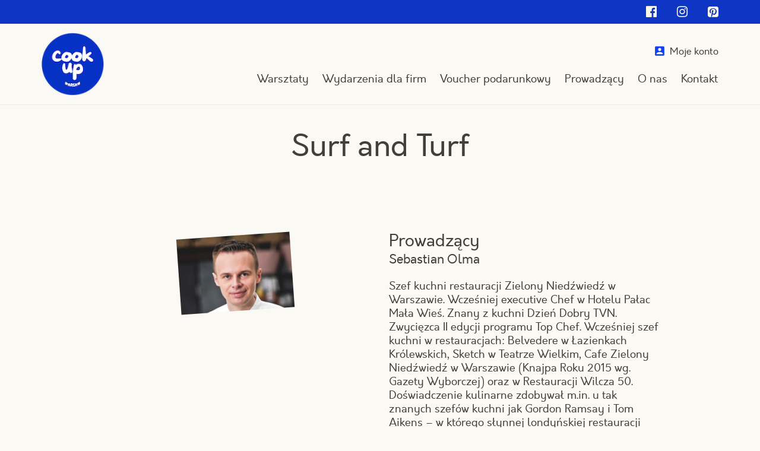

--- FILE ---
content_type: text/html; charset=UTF-8
request_url: https://www.cookup.pl/k/warsztaty/surf-and-turf/?pa_prowadzacy=sebastian-olma
body_size: 11054
content:
<!DOCTYPE html>
<html lang="pl-PL" itemscope itemtype="http://schema.org/WebPage">
<head>
<meta charset="UTF-8">
<!--
 name="author" content="GeekRoom.pl | www.geekroom.pl - Aleksander Mirecki, Piotr Rumianowski"

                                                .,,
              @@@@@@@@@@#                       *@&
            &@@                                 *@&
           %@%              .@@@@@&    (@@@@@,  *@&    &@,
           @@              @@     #@ .@&     @@ *@&  &@(
           @@       @@@@@ /@&&&&&&&@(@@&&&&&&&@ *@&&@%
           ,@@         @@ *@/        @@         *@& &@&
            .@@(       @@  @@.        @@        *@&   @@             ..
  @@@@@@@@@(   &@@@@@@@#    .@@@@@@*   /@@@@@&  *@&    *@&           @@
  @@*     #@%                                                        @@
  @@*     /@%  ,@@@@@&@@@@@&@@@@@/   @%.@@@@  @@@@@      %@ /@@@@&   @@
  @@*   *@@#  @@     %@* ,@&     @@  @@    &@@    @@     %@&     @@  @@
  @@#(#@@    @@,  @   @@ @@   %  .@@ @@    *@&    %@.    %@/     %@, @@
  @@*   &@&  @@,  @   @@ @@   @  .@@ @@    *@&    %@.    %@/     %@, @@
  @@*     @@  @@     &@, .@&     @@  @@    *@&    %@. ,. %@#    .@@  @@
  @@*      @@# *@@@@@&     &@@@@@(   @@    *@&    %@.*@@ %@/@@@@@*   @@
                                                         %@/
                     *&@@@%*                             %@/
                                                         %@/
-->
<meta name="viewport" content="width=device-width, initial-scale=1">
<title>Surf and Turf - warsztaty kulinarne w Warszawie - CookUp</title>
<link rel="profile" href="http://gmpg.org/xfn/11">

<script>
	// Google Consent Mode
	window.dataLayer = window.dataLayer || [];
	function gtag(){dataLayer.push(arguments);}

	gtag( 'consent', 'default', {
		ad_storage: 'denied',
		ad_user_data: 'denied',
		ad_personalization: 'denied',
		analytics_storage: 'denied',
		functionality_storage: 'denied',
		personalization_storage: 'denied',
		security_storage: 'denied',
		wait_for_update: 500
	});

	gtag( 'set', 'ads_data_redaction', true );

	[ 'scmp:cookiesaccepted', 'scmp:cookieschanged' ].forEach( function( e ) {
		window.addEventListener( e, () => {
			const analytics = CookieConsent.acceptedCategory( 'analytics' );
			const marketing = CookieConsent.acceptedCategory( 'marketing' );

			gtag( 'consent', 'update', {
				ad_storage: marketing ? 'granted' : 'denied',
				ad_user_data: marketing ? 'granted' : 'denied',
				ad_personalization: marketing ? 'granted' : 'denied',
				analytics_storage: analytics ? 'granted' : 'denied',
				functionality_storage: 'granted',
				personalization_storage: marketing ? 'granted' : 'denied',
				security_storage: 'granted'
			});
		});
	});
</script>

<meta name='robots' content='index, follow, max-image-preview:large, max-snippet:-1, max-video-preview:-1' />

<!-- Google Tag Manager for WordPress by gtm4wp.com -->
<script data-cfasync="false" data-pagespeed-no-defer>
	var gtm4wp_datalayer_name = "dataLayer";
	var dataLayer = dataLayer || [];
</script>
<!-- End Google Tag Manager for WordPress by gtm4wp.com -->
	<!-- This site is optimized with the Yoast SEO plugin v26.6 - https://yoast.com/wordpress/plugins/seo/ -->
	<meta name="description" content="Surf and turf - warsztaty w Warszawie - to okazja, by poprawić swoje zdolności kulinarne. Sprawdź ceny i dostępne terminy." />
	<link rel="canonical" href="https://www.cookup.pl/k/warsztaty/surf-and-turf/" />
	<meta property="og:locale" content="pl_PL" />
	<meta property="og:type" content="article" />
	<meta property="og:title" content="Surf and Turf - warsztaty kulinarne w Warszawie - CookUp" />
	<meta property="og:description" content="Surf and turf - warsztaty w Warszawie - to okazja, by poprawić swoje zdolności kulinarne. Sprawdź ceny i dostępne terminy." />
	<meta property="og:url" content="https://www.cookup.pl/k/warsztaty/surf-and-turf/" />
	<meta property="og:site_name" content="CookUp" />
	<meta name="twitter:card" content="summary_large_image" />
	<script type="application/ld+json" class="yoast-schema-graph">{"@context":"https://schema.org","@graph":[{"@type":"CollectionPage","@id":"https://www.cookup.pl/k/warsztaty/surf-and-turf/","url":"https://www.cookup.pl/k/warsztaty/surf-and-turf/","name":"Surf and Turf - warsztaty kulinarne w Warszawie - CookUp","isPartOf":{"@id":"https://www.cookup.pl/#website"},"primaryImageOfPage":{"@id":"https://www.cookup.pl/k/warsztaty/surf-and-turf/#primaryimage"},"image":{"@id":"https://www.cookup.pl/k/warsztaty/surf-and-turf/#primaryimage"},"thumbnailUrl":"https://www.cookup.pl/newcookup/wp-content/uploads/2019/04/img_0385.jpg","description":"Surf and turf - warsztaty w Warszawie - to okazja, by poprawić swoje zdolności kulinarne. Sprawdź ceny i dostępne terminy.","breadcrumb":{"@id":"https://www.cookup.pl/k/warsztaty/surf-and-turf/#breadcrumb"},"inLanguage":"pl-PL"},{"@type":"ImageObject","inLanguage":"pl-PL","@id":"https://www.cookup.pl/k/warsztaty/surf-and-turf/#primaryimage","url":"https://www.cookup.pl/newcookup/wp-content/uploads/2019/04/img_0385.jpg","contentUrl":"https://www.cookup.pl/newcookup/wp-content/uploads/2019/04/img_0385.jpg","width":960,"height":640},{"@type":"BreadcrumbList","@id":"https://www.cookup.pl/k/warsztaty/surf-and-turf/#breadcrumb","itemListElement":[{"@type":"ListItem","position":1,"name":"Strona główna","item":"https://www.cookup.pl/"},{"@type":"ListItem","position":2,"name":"Warsztaty","item":"https://www.cookup.pl/k/warsztaty/"},{"@type":"ListItem","position":3,"name":"Surf and Turf"}]},{"@type":"WebSite","@id":"https://www.cookup.pl/#website","url":"https://www.cookup.pl/","name":"CookUp","description":"","publisher":{"@id":"https://www.cookup.pl/#organization"},"potentialAction":[{"@type":"SearchAction","target":{"@type":"EntryPoint","urlTemplate":"https://www.cookup.pl/?s={search_term_string}"},"query-input":{"@type":"PropertyValueSpecification","valueRequired":true,"valueName":"search_term_string"}}],"inLanguage":"pl-PL"},{"@type":"Organization","@id":"https://www.cookup.pl/#organization","name":"CookUp","url":"https://www.cookup.pl/","logo":{"@type":"ImageObject","inLanguage":"pl-PL","@id":"https://www.cookup.pl/#/schema/logo/image/","url":"https://www.cookup.pl/newcookup/wp-content/uploads/2025/07/cookup-logo.png","contentUrl":"https://www.cookup.pl/newcookup/wp-content/uploads/2025/07/cookup-logo.png","width":120,"height":121,"caption":"CookUp"},"image":{"@id":"https://www.cookup.pl/#/schema/logo/image/"}}]}</script>
	<!-- / Yoast SEO plugin. -->


<style id='wp-img-auto-sizes-contain-inline-css' type='text/css'>
img:is([sizes=auto i],[sizes^="auto," i]){contain-intrinsic-size:3000px 1500px}
/*# sourceURL=wp-img-auto-sizes-contain-inline-css */
</style>
<style id='classic-theme-styles-inline-css' type='text/css'>
/*! This file is auto-generated */
.wp-block-button__link{color:#fff;background-color:#32373c;border-radius:9999px;box-shadow:none;text-decoration:none;padding:calc(.667em + 2px) calc(1.333em + 2px);font-size:1.125em}.wp-block-file__button{background:#32373c;color:#fff;text-decoration:none}
/*# sourceURL=/wp-includes/css/classic-themes.min.css */
</style>
<link rel='stylesheet' id='woocommerce-layout-css' href='https://www.cookup.pl/newcookup/wp-content/plugins/woocommerce/assets/css/woocommerce-layout.css?ver=10.4.3' type='text/css' media='all' />
<link rel='stylesheet' id='woocommerce-smallscreen-css' href='https://www.cookup.pl/newcookup/wp-content/plugins/woocommerce/assets/css/woocommerce-smallscreen.css?ver=10.4.3' type='text/css' media='only screen and (max-width: 768px)' />
<link rel='stylesheet' id='woocommerce-general-css' href='https://www.cookup.pl/newcookup/wp-content/plugins/woocommerce/assets/css/woocommerce.css?ver=10.4.3' type='text/css' media='all' />
<style id='woocommerce-inline-inline-css' type='text/css'>
.woocommerce form .form-row .required { visibility: visible; }
/*# sourceURL=woocommerce-inline-inline-css */
</style>
<link rel='stylesheet' id='scmp-cookie-consent-css' href='https://www.cookup.pl/newcookup/wp-content/plugins/splendid-cmp/assets/css/front/cookie-consent.min.css?ver=1.1.8' type='text/css' media='all' />
<link rel='stylesheet' id='geekroom-style-css' href='https://www.cookup.pl/newcookup/wp-content/themes/geekroom/style.css?ver=22' type='text/css' media='all' />
<link rel='stylesheet' id='bootstrap-css' href='https://www.cookup.pl/newcookup/wp-content/themes/geekroom/bootstrap/css/bootstrap.css?ver=22' type='text/css' media='all' />
<link rel='stylesheet' id='projekt-css-css' href='https://www.cookup.pl/newcookup/wp-content/themes/geekroom/cookup-20251028v1.css?ver=1' type='text/css' media='all' />
<link rel='stylesheet' id='font-awesome-css-css' href='https://www.cookup.pl/newcookup/wp-content/themes/geekroom/fonts/font-awesome/css/font-awesome.min.css?ver=22' type='text/css' media='all' />
<link rel='stylesheet' id='font-more-sugar-css-css' href='https://www.cookup.pl/newcookup/wp-content/themes/geekroom/fonts/more-sugar/more-sugar.css?ver=22' type='text/css' media='all' />
<link rel='stylesheet' id='payu-gateway-css' href='https://www.cookup.pl/newcookup/wp-content/plugins/woo-payu-payment-gateway/assets/css/payu-gateway.css?ver=2.9.0' type='text/css' media='all' />
<script type="text/javascript" src="https://www.cookup.pl/newcookup/wp-content/themes/geekroom/js/jquery/jquery.min.js?ver=6.9" id="jquery-js"></script>
<script type="text/javascript" src="https://www.cookup.pl/newcookup/wp-content/plugins/woocommerce/assets/js/jquery-blockui/jquery.blockUI.min.js?ver=2.7.0-wc.10.4.3" id="wc-jquery-blockui-js" defer="defer" data-wp-strategy="defer"></script>
<script type="text/javascript" src="https://www.cookup.pl/newcookup/wp-content/plugins/woocommerce/assets/js/js-cookie/js.cookie.min.js?ver=2.1.4-wc.10.4.3" id="wc-js-cookie-js" defer="defer" data-wp-strategy="defer"></script>
<script type="text/javascript" id="woocommerce-js-extra">
/* <![CDATA[ */
var woocommerce_params = {"ajax_url":"/newcookup/wp-admin/admin-ajax.php","wc_ajax_url":"/?wc-ajax=%%endpoint%%","i18n_password_show":"Poka\u017c has\u0142o","i18n_password_hide":"Ukryj has\u0142o"};
//# sourceURL=woocommerce-js-extra
/* ]]> */
</script>
<script type="text/javascript" src="https://www.cookup.pl/newcookup/wp-content/plugins/woocommerce/assets/js/frontend/woocommerce.min.js?ver=10.4.3" id="woocommerce-js" defer="defer" data-wp-strategy="defer"></script>
<script type="text/javascript" id="scmp-cookie-consent-js-extra" data-dont-merge="data-dont-merge">
/* <![CDATA[ */
var scmpCookieConsentSettings = {"rest_url":"https://www.cookup.pl/wp-json/","privacy_policy_url":"https://www.cookup.pl/polityka-prywatnosci/","i18n":{"accept_all":"Zaakceptuj wszystkie","reject_all":null,"privacy_policy":"Polityka prywatno\u015bci","close":"Zamknij","consent":{"title":"Ta witryna korzysta z plik\u00f3w cookies","desc":"Wykorzystujemy pliki cookie do spersonalizowania tre\u015bci i reklam, aby oferowa\u0107 funkcje spo\u0142eczno\u015bciowe i analizowa\u0107 ruch w naszej witrynie. Informacje o tym, jak korzystasz z naszej witryny, udost\u0119pniamy partnerom spo\u0142eczno\u015bciowym, reklamowym i analitycznym. Partnerzy mog\u0105 po\u0142\u0105czy\u0107 te informacje z innymi danymi otrzymanymi od Ciebie lub uzyskanymi podczas korzystania z ich us\u0142ug.","show_preferences_btn":"Dostosuj"},"preferences":{"title":"Ustawienia prywatno\u015bci","save_preferences_btn":"Zezw\u00f3l na wybrane","cookie_usage_title":"Wykorzystanie plik\u00f3w cookies","cookie_usage_desc":"Pliki cookie (ciasteczka) to ma\u0142e pliki tekstowe, kt\u00f3re mog\u0105 by\u0107 stosowane przez strony internetowe, aby u\u017cytkownicy mogli korzysta\u0107 ze stron w bardziej sprawny spos\u00f3b.\r\n\r\nPrawo stanowi, \u017ce mo\u017cemy przechowywa\u0107 pliki cookie na urz\u0105dzeniu u\u017cytkownika, je\u015bli jest to niezb\u0119dne do funkcjonowania niniejszej strony. Do wszystkich innych rodzaj\u00f3w plik\u00f3w cookie potrzebujemy zezwolenia u\u017cytkownika.\r\n\r\nNiniejsza strona korzysta z r\u00f3\u017cnych rodzaj\u00f3w plik\u00f3w cookie. Niekt\u00f3re pliki cookie umieszczane s\u0105 przez us\u0142ugi stron trzecich, kt\u00f3re pojawiaj\u0105 si\u0119 na naszych stronach.\r\n\r\nW dowolnej chwili mo\u017cesz wycofa\u0107 swoj\u0105 zgod\u0119 w Deklaracji dot. plik\u00f3w cookie na naszej witrynie.\r\n\r\nDowiedz si\u0119 wi\u0119cej na temat tego, kim jeste\u015bmy, jak mo\u017cna si\u0119 z nami skontaktowa\u0107 i w jaki spos\u00f3b przetwarzamy dane osobowe na stronie \u003Ca href=\"https://www.cookup.pl/polityka-prywatnosci/\" rel=\"privacy-policy\"\u003EPolityka prywatno\u015bci\u003C/a\u003E.","necessary":"Niezb\u0119dne","necessary_desc":"Niezb\u0119dne pliki cookie przyczyniaj\u0105 si\u0119 do u\u017cyteczno\u015bci strony poprzez umo\u017cliwianie podstawowych funkcji takich jak nawigacja na stronie i dost\u0119p do bezpiecznych obszar\u00f3w strony internetowej. Strona internetowa nie mo\u017ce funkcjonowa\u0107 poprawnie bez tych ciasteczek.","always_enabled":"Zawsze w\u0142\u0105czone","analytics":"Analityczne","analytics_desc":"Analityczne pliki cookie pomagaj\u0105 w\u0142a\u015bcicielem stron internetowych zrozumie\u0107, w jaki spos\u00f3b r\u00f3\u017cni u\u017cytkownicy zachowuj\u0105 si\u0119 na stronie, gromadz\u0105c i zg\u0142aszaj\u0105c anonimowe informacje.","marketing":"Marketingowe","marketing_desc":"Marketingowe pliki cookie stosowane s\u0105 w celu \u015bledzenia u\u017cytkownik\u00f3w na stronach internetowych. Celem jest wy\u015bwietlanie reklam, kt\u00f3re s\u0105 istotne i interesuj\u0105ce dla poszczeg\u00f3lnych u\u017cytkownik\u00f3w i tym samym bardziej cenne dla wydawc\u00f3w i reklamodawc\u00f3w strony trzeciej."}}};
//# sourceURL=scmp-cookie-consent-js-extra
/* ]]> */
</script>
<script data-dont-merge type="text/javascript" src="https://www.cookup.pl/newcookup/wp-content/plugins/splendid-cmp/assets/js/front/cookie-consent.min.js?ver=1.1.8" id="scmp-cookie-consent-js" defer="defer" data-wp-strategy="defer"></script>
<script type="text/javascript" src="https://www.cookup.pl/newcookup/wp-content/themes/geekroom/js/jquery/jquery-migrate.min.js?ver=6.9" id="jquery-migrate-js"></script>
<link rel="https://api.w.org/" href="https://www.cookup.pl/wp-json/" /><link rel="alternate" title="JSON" type="application/json" href="https://www.cookup.pl/wp-json/wp/v2/product_cat/176" />
<!-- Google Tag Manager for WordPress by gtm4wp.com -->
<!-- GTM Container placement set to automatic -->
<script data-cfasync="false" data-pagespeed-no-defer>
	var dataLayer_content = {"pagePostType":"product","pagePostType2":"tax-product","pageCategory":[]};
	dataLayer.push( dataLayer_content );
</script>
<script data-cfasync="false" data-pagespeed-no-defer>
(function(w,d,s,l,i){w[l]=w[l]||[];w[l].push({'gtm.start':
new Date().getTime(),event:'gtm.js'});var f=d.getElementsByTagName(s)[0],
j=d.createElement(s),dl=l!='dataLayer'?'&l='+l:'';j.async=true;j.src=
'//www.googletagmanager.com/gtm.js?id='+i+dl;f.parentNode.insertBefore(j,f);
})(window,document,'script','dataLayer','GTM-MWSTBSK');
</script>
<!-- End Google Tag Manager for WordPress by gtm4wp.com --><script type="text/javascript">var ajaxurl = "/newcookup/wp-admin/admin-ajax.php";</script>
	<noscript><style>.woocommerce-product-gallery{ opacity: 1 !important; }</style></noscript>
		<script>
		jQuery(document).ready(function($){

			// Enqueue Facebook Pixel fbevents.js library on marketing cookies accepted
			window.addEventListener( 'scmp:cookiesaccepted', ( e ) => {
				if ( ! CookieConsent.acceptedCategory( 'marketing' ) ) return;

				// Facebook Pixel Code
				!function(f,b,e,v,n,t,s)
				{if(f.fbq)return;n=f.fbq=function(){n.callMethod?
				n.callMethod.apply(n,arguments):n.queue.push(arguments)};
				if(!f._fbq)f._fbq=n;n.push=n;n.loaded=!0;n.version='2.0';
				n.queue=[];t=b.createElement(e);t.async=!0;
				t.src=v;s=b.getElementsByTagName(e)[0];
				s.parentNode.insertBefore(t,s)}(window, document,'script',
				'https://connect.facebook.net/en_US/fbevents.js');

				fbq('init', '725552470347756');
				fbq('track', 'PageView');
				// End Facebook Pixel Code
			});

		});
	</script>
<link rel="icon" href="https://www.cookup.pl/newcookup/wp-content/uploads/2025/07/7-100x100.png" sizes="32x32" />
<link rel="icon" href="https://www.cookup.pl/newcookup/wp-content/uploads/2025/07/7.png" sizes="192x192" />
<link rel="apple-touch-icon" href="https://www.cookup.pl/newcookup/wp-content/uploads/2025/07/7.png" />
<meta name="msapplication-TileImage" content="https://www.cookup.pl/newcookup/wp-content/uploads/2025/07/7.png" />
	<style>
		@font-face {
			font-family: 'Orkney';
			src: url('https://www.cookup.pl/newcookup/wp-content/themes/geekroom/fonts/orkney/orkney_bold_italic-webfont.eot');
			src: url('https://www.cookup.pl/newcookup/wp-content/themes/geekroom/fonts/orkney/orkney_bold_italic-webfont.eot?#iefix') format('embedded-opentype'),
				 url('https://www.cookup.pl/newcookup/wp-content/themes/geekroom/fonts/orkney/orkney_bold_italic-webfont.woff2') format('woff2'),
				 url('https://www.cookup.pl/newcookup/wp-content/themes/geekroom/fonts/orkney/orkney_bold_italic-webfont.woff') format('woff'),
				 url('https://www.cookup.pl/newcookup/wp-content/themes/geekroom/fonts/orkney/orkney_bold_italic-webfont.svg#orkneybolditalic') format('svg');
			font-weight: bold;
			font-style: italic;
			font-display: swap;
		}

		@font-face {
			font-family: 'Orkney';
			src: url('https://www.cookup.pl/newcookup/wp-content/themes/geekroom/fonts/orkney/orkney_bold-webfont.eot');
			src: url('https://www.cookup.pl/newcookup/wp-content/themes/geekroom/fonts/orkney/orkney_bold-webfont.eot?#iefix') format('embedded-opentype'),
				 url('https://www.cookup.pl/newcookup/wp-content/themes/geekroom/fonts/orkney/orkney_bold-webfont.woff2') format('woff2'),
				 url('https://www.cookup.pl/newcookup/wp-content/themes/geekroom/fonts/orkney/orkney_bold-webfont.woff') format('woff'),
				 url('https://www.cookup.pl/newcookup/wp-content/themes/geekroom/fonts/orkney/orkney_bold-webfont.svg#orkneybold') format('svg');
			font-weight: bold;
			font-style: normal;
			font-display: swap;
		}

		@font-face {
			font-family: 'Orkney';
			src: url('https://www.cookup.pl/newcookup/wp-content/themes/geekroom/fonts/orkney/orkney_regular_italic-webfont.eot');
			src: url('https://www.cookup.pl/newcookup/wp-content/themes/geekroom/fonts/orkney/orkney_regular_italic-webfont.eot?#iefix') format('embedded-opentype'),
				 url('https://www.cookup.pl/newcookup/wp-content/themes/geekroom/fonts/orkney/orkney_regular_italic-webfont.woff2') format('woff2'),
				 url('https://www.cookup.pl/newcookup/wp-content/themes/geekroom/fonts/orkney/orkney_regular_italic-webfont.woff') format('woff'),
				 url('https://www.cookup.pl/newcookup/wp-content/themes/geekroom/fonts/orkney/orkney_regular_italic-webfont.svg#orkneyitalic') format('svg');
			font-weight: normal;
			font-style: italic;
			font-display: swap;
		}

		@font-face {
			font-family: 'Orkney';
			src: url('https://www.cookup.pl/newcookup/wp-content/themes/geekroom/fonts/orkney/orkney_regular-webfont.eot');
			src: url('https://www.cookup.pl/newcookup/wp-content/themes/geekroom/fonts/orkney/orkney_regular-webfont.eot?#iefix') format('embedded-opentype'),
				 url('https://www.cookup.pl/newcookup/wp-content/themes/geekroom/fonts/orkney/orkney_regular-webfont.woff2') format('woff2'),
				 url('https://www.cookup.pl/newcookup/wp-content/themes/geekroom/fonts/orkney/orkney_regular-webfont.woff') format('woff'),
				 url('https://www.cookup.pl/newcookup/wp-content/themes/geekroom/fonts/orkney/orkney_regular-webfont.svg#orkneyregular') format('svg');
			font-weight: normal;
			font-style: normal;
			font-display: swap;
		}

		@font-face {
		    font-family: 'more_sugarextras';
		    src: url('https://www.cookup.pl/newcookup/wp-content/themes/geekroom/fonts/moresugar/moresugar-extras-webfont.woff2') format('woff2'),
		         url('https://www.cookup.pl/newcookup/wp-content/themes/geekroom/fonts/moresugar/moresugar-extras-webfont.woff') format('woff');
		    font-weight: bold;
		    font-style: normal;

		}

		@font-face {
		    font-family: 'more_sugarextras';
		    src: url('https://www.cookup.pl/newcookup/wp-content/themes/geekroom/fonts/moresugar/moresugar-extras-webfont.woff2') format('woff2'),
		         url('https://www.cookup.pl/newcookup/wp-content/themes/geekroom/fonts/moresugar/moresugar-extras-webfont.woff') format('woff');
		    font-weight: bold;
		    font-style: normal;

		}


		@font-face {
		    font-family: 'more_sugarregular';
		    src: url('https://www.cookup.pl/newcookup/wp-content/themes/geekroom/fonts/moresugar/moresugar-regular-webfont.woff2') format('woff2'),
		         url('https://www.cookup.pl/newcookup/wp-content/themes/geekroom/fonts/moresugar/moresugar-regular-webfont.woff') format('woff');
		    font-weight: normal;
		    font-style: normal;

		}

		@font-face {
		    font-family: 'more_sugarregular';
		    src: url('https://www.cookup.pl/newcookup/wp-content/themes/geekroom/fonts/moresugar/moresugar-regular-webfont.woff2') format('woff2'),
		         url('https://www.cookup.pl/newcookup/wp-content/themes/geekroom/fonts/moresugar/moresugar-regular-webfont.woff') format('woff');
		    font-weight: normal;
		    font-style: normal;

		}

		@font-face {
		    font-family: 'more_sugarthin';
		    src: url('https://www.cookup.pl/newcookup/wp-content/themes/geekroom/fonts/moresugar/moresugar-thin-webfont.woff2') format('woff2'),
		         url('https://www.cookup.pl/newcookup/wp-content/themes/geekroom/fonts/moresugar/moresugar-thin-webfont.woff') format('woff');
		    font-weight: thin;
		    font-style: normal;

		}

		@font-face {
		    font-family: 'more_sugarthin';
		    src: url('https://www.cookup.pl/newcookup/wp-content/themes/geekroom/fonts/moresugar/moresugar-thin-webfont.woff2') format('woff2'),
		         url('https://www.cookup.pl/newcookup/wp-content/themes/geekroom/fonts/moresugar/moresugar-thin-webfont.woff') format('woff');
		    font-weight: thin;
		    font-style: normal;

		}
	</style>

<!-- HTML5 Shim and Respond.js IE8 support of HTML5 elements and media queries -->
<!-- WARNING: Respond.js doesn't work if you view the page via file:// -->
<!--[if lt IE 9]>
    <script src="https://oss.maxcdn.com/libs/html5shiv/3.7.0/html5shiv.js"></script>
    <script src="https://oss.maxcdn.com/libs/respond.js/1.4.2/respond.min.js"></script>
<![endif]-->

<link rel='stylesheet' id='wc-blocks-style-css' href='https://www.cookup.pl/newcookup/wp-content/plugins/woocommerce/assets/client/blocks/wc-blocks.css?ver=wc-10.4.3' type='text/css' media='all' />
<style id='global-styles-inline-css' type='text/css'>
:root{--wp--preset--aspect-ratio--square: 1;--wp--preset--aspect-ratio--4-3: 4/3;--wp--preset--aspect-ratio--3-4: 3/4;--wp--preset--aspect-ratio--3-2: 3/2;--wp--preset--aspect-ratio--2-3: 2/3;--wp--preset--aspect-ratio--16-9: 16/9;--wp--preset--aspect-ratio--9-16: 9/16;--wp--preset--color--black: #000000;--wp--preset--color--cyan-bluish-gray: #abb8c3;--wp--preset--color--white: #ffffff;--wp--preset--color--pale-pink: #f78da7;--wp--preset--color--vivid-red: #cf2e2e;--wp--preset--color--luminous-vivid-orange: #ff6900;--wp--preset--color--luminous-vivid-amber: #fcb900;--wp--preset--color--light-green-cyan: #7bdcb5;--wp--preset--color--vivid-green-cyan: #00d084;--wp--preset--color--pale-cyan-blue: #8ed1fc;--wp--preset--color--vivid-cyan-blue: #0693e3;--wp--preset--color--vivid-purple: #9b51e0;--wp--preset--gradient--vivid-cyan-blue-to-vivid-purple: linear-gradient(135deg,rgb(6,147,227) 0%,rgb(155,81,224) 100%);--wp--preset--gradient--light-green-cyan-to-vivid-green-cyan: linear-gradient(135deg,rgb(122,220,180) 0%,rgb(0,208,130) 100%);--wp--preset--gradient--luminous-vivid-amber-to-luminous-vivid-orange: linear-gradient(135deg,rgb(252,185,0) 0%,rgb(255,105,0) 100%);--wp--preset--gradient--luminous-vivid-orange-to-vivid-red: linear-gradient(135deg,rgb(255,105,0) 0%,rgb(207,46,46) 100%);--wp--preset--gradient--very-light-gray-to-cyan-bluish-gray: linear-gradient(135deg,rgb(238,238,238) 0%,rgb(169,184,195) 100%);--wp--preset--gradient--cool-to-warm-spectrum: linear-gradient(135deg,rgb(74,234,220) 0%,rgb(151,120,209) 20%,rgb(207,42,186) 40%,rgb(238,44,130) 60%,rgb(251,105,98) 80%,rgb(254,248,76) 100%);--wp--preset--gradient--blush-light-purple: linear-gradient(135deg,rgb(255,206,236) 0%,rgb(152,150,240) 100%);--wp--preset--gradient--blush-bordeaux: linear-gradient(135deg,rgb(254,205,165) 0%,rgb(254,45,45) 50%,rgb(107,0,62) 100%);--wp--preset--gradient--luminous-dusk: linear-gradient(135deg,rgb(255,203,112) 0%,rgb(199,81,192) 50%,rgb(65,88,208) 100%);--wp--preset--gradient--pale-ocean: linear-gradient(135deg,rgb(255,245,203) 0%,rgb(182,227,212) 50%,rgb(51,167,181) 100%);--wp--preset--gradient--electric-grass: linear-gradient(135deg,rgb(202,248,128) 0%,rgb(113,206,126) 100%);--wp--preset--gradient--midnight: linear-gradient(135deg,rgb(2,3,129) 0%,rgb(40,116,252) 100%);--wp--preset--font-size--small: 13px;--wp--preset--font-size--medium: 20px;--wp--preset--font-size--large: 36px;--wp--preset--font-size--x-large: 42px;--wp--preset--spacing--20: 0.44rem;--wp--preset--spacing--30: 0.67rem;--wp--preset--spacing--40: 1rem;--wp--preset--spacing--50: 1.5rem;--wp--preset--spacing--60: 2.25rem;--wp--preset--spacing--70: 3.38rem;--wp--preset--spacing--80: 5.06rem;--wp--preset--shadow--natural: 6px 6px 9px rgba(0, 0, 0, 0.2);--wp--preset--shadow--deep: 12px 12px 50px rgba(0, 0, 0, 0.4);--wp--preset--shadow--sharp: 6px 6px 0px rgba(0, 0, 0, 0.2);--wp--preset--shadow--outlined: 6px 6px 0px -3px rgb(255, 255, 255), 6px 6px rgb(0, 0, 0);--wp--preset--shadow--crisp: 6px 6px 0px rgb(0, 0, 0);}:where(.is-layout-flex){gap: 0.5em;}:where(.is-layout-grid){gap: 0.5em;}body .is-layout-flex{display: flex;}.is-layout-flex{flex-wrap: wrap;align-items: center;}.is-layout-flex > :is(*, div){margin: 0;}body .is-layout-grid{display: grid;}.is-layout-grid > :is(*, div){margin: 0;}:where(.wp-block-columns.is-layout-flex){gap: 2em;}:where(.wp-block-columns.is-layout-grid){gap: 2em;}:where(.wp-block-post-template.is-layout-flex){gap: 1.25em;}:where(.wp-block-post-template.is-layout-grid){gap: 1.25em;}.has-black-color{color: var(--wp--preset--color--black) !important;}.has-cyan-bluish-gray-color{color: var(--wp--preset--color--cyan-bluish-gray) !important;}.has-white-color{color: var(--wp--preset--color--white) !important;}.has-pale-pink-color{color: var(--wp--preset--color--pale-pink) !important;}.has-vivid-red-color{color: var(--wp--preset--color--vivid-red) !important;}.has-luminous-vivid-orange-color{color: var(--wp--preset--color--luminous-vivid-orange) !important;}.has-luminous-vivid-amber-color{color: var(--wp--preset--color--luminous-vivid-amber) !important;}.has-light-green-cyan-color{color: var(--wp--preset--color--light-green-cyan) !important;}.has-vivid-green-cyan-color{color: var(--wp--preset--color--vivid-green-cyan) !important;}.has-pale-cyan-blue-color{color: var(--wp--preset--color--pale-cyan-blue) !important;}.has-vivid-cyan-blue-color{color: var(--wp--preset--color--vivid-cyan-blue) !important;}.has-vivid-purple-color{color: var(--wp--preset--color--vivid-purple) !important;}.has-black-background-color{background-color: var(--wp--preset--color--black) !important;}.has-cyan-bluish-gray-background-color{background-color: var(--wp--preset--color--cyan-bluish-gray) !important;}.has-white-background-color{background-color: var(--wp--preset--color--white) !important;}.has-pale-pink-background-color{background-color: var(--wp--preset--color--pale-pink) !important;}.has-vivid-red-background-color{background-color: var(--wp--preset--color--vivid-red) !important;}.has-luminous-vivid-orange-background-color{background-color: var(--wp--preset--color--luminous-vivid-orange) !important;}.has-luminous-vivid-amber-background-color{background-color: var(--wp--preset--color--luminous-vivid-amber) !important;}.has-light-green-cyan-background-color{background-color: var(--wp--preset--color--light-green-cyan) !important;}.has-vivid-green-cyan-background-color{background-color: var(--wp--preset--color--vivid-green-cyan) !important;}.has-pale-cyan-blue-background-color{background-color: var(--wp--preset--color--pale-cyan-blue) !important;}.has-vivid-cyan-blue-background-color{background-color: var(--wp--preset--color--vivid-cyan-blue) !important;}.has-vivid-purple-background-color{background-color: var(--wp--preset--color--vivid-purple) !important;}.has-black-border-color{border-color: var(--wp--preset--color--black) !important;}.has-cyan-bluish-gray-border-color{border-color: var(--wp--preset--color--cyan-bluish-gray) !important;}.has-white-border-color{border-color: var(--wp--preset--color--white) !important;}.has-pale-pink-border-color{border-color: var(--wp--preset--color--pale-pink) !important;}.has-vivid-red-border-color{border-color: var(--wp--preset--color--vivid-red) !important;}.has-luminous-vivid-orange-border-color{border-color: var(--wp--preset--color--luminous-vivid-orange) !important;}.has-luminous-vivid-amber-border-color{border-color: var(--wp--preset--color--luminous-vivid-amber) !important;}.has-light-green-cyan-border-color{border-color: var(--wp--preset--color--light-green-cyan) !important;}.has-vivid-green-cyan-border-color{border-color: var(--wp--preset--color--vivid-green-cyan) !important;}.has-pale-cyan-blue-border-color{border-color: var(--wp--preset--color--pale-cyan-blue) !important;}.has-vivid-cyan-blue-border-color{border-color: var(--wp--preset--color--vivid-cyan-blue) !important;}.has-vivid-purple-border-color{border-color: var(--wp--preset--color--vivid-purple) !important;}.has-vivid-cyan-blue-to-vivid-purple-gradient-background{background: var(--wp--preset--gradient--vivid-cyan-blue-to-vivid-purple) !important;}.has-light-green-cyan-to-vivid-green-cyan-gradient-background{background: var(--wp--preset--gradient--light-green-cyan-to-vivid-green-cyan) !important;}.has-luminous-vivid-amber-to-luminous-vivid-orange-gradient-background{background: var(--wp--preset--gradient--luminous-vivid-amber-to-luminous-vivid-orange) !important;}.has-luminous-vivid-orange-to-vivid-red-gradient-background{background: var(--wp--preset--gradient--luminous-vivid-orange-to-vivid-red) !important;}.has-very-light-gray-to-cyan-bluish-gray-gradient-background{background: var(--wp--preset--gradient--very-light-gray-to-cyan-bluish-gray) !important;}.has-cool-to-warm-spectrum-gradient-background{background: var(--wp--preset--gradient--cool-to-warm-spectrum) !important;}.has-blush-light-purple-gradient-background{background: var(--wp--preset--gradient--blush-light-purple) !important;}.has-blush-bordeaux-gradient-background{background: var(--wp--preset--gradient--blush-bordeaux) !important;}.has-luminous-dusk-gradient-background{background: var(--wp--preset--gradient--luminous-dusk) !important;}.has-pale-ocean-gradient-background{background: var(--wp--preset--gradient--pale-ocean) !important;}.has-electric-grass-gradient-background{background: var(--wp--preset--gradient--electric-grass) !important;}.has-midnight-gradient-background{background: var(--wp--preset--gradient--midnight) !important;}.has-small-font-size{font-size: var(--wp--preset--font-size--small) !important;}.has-medium-font-size{font-size: var(--wp--preset--font-size--medium) !important;}.has-large-font-size{font-size: var(--wp--preset--font-size--large) !important;}.has-x-large-font-size{font-size: var(--wp--preset--font-size--x-large) !important;}
/*# sourceURL=global-styles-inline-css */
</style>
</head>

<body class="archive tax-product_cat term-surf-and-turf term-176 wp-custom-logo wp-theme-geekroom theme-geekroom woocommerce woocommerce-page woocommerce-no-js">



<a href="#content" class="sr-only visible-on-focus">Przejdź do treści</a>

<div id="page" class="hfeed site">

<nav class="navbar navbar-default">

    <div class="header-top">
      <div class="container">
        <ul id="menu-header" class="header-nav"><li id="menu-item-102" class="menu-item menu-item-type-custom menu-item-object-custom menu-item-102"><a href="https://www.facebook.com/CookUpStudio/"><i class="fa fa-facebook-official"></i><span class="sr-only">Facebook</span></a></li>
<li id="menu-item-107" class="menu-item menu-item-type-custom menu-item-object-custom menu-item-107"><a href="https://www.instagram.com/cookup_studio/?hl=pl"><i class="fa fa-instagram"></i><span class="sr-only">Instagram</span></a></li>
<li id="menu-item-108" class="menu-item menu-item-type-custom menu-item-object-custom menu-item-108"><a href="https://pl.pinterest.com/cookupstudio/"><i class="fa fa-pinterest-square"></i><span class="sr-only">Pinterest</span></a></li>
</ul>      </div>
    </div>

    <div class="container">
        <div class="navbar-header">

          <a href="https://www.cookup.pl/" class="custom-logo-link" rel="home"><img width="120" height="121" src="https://www.cookup.pl/newcookup/wp-content/uploads/2025/07/cookup-logo.png" class="custom-logo" alt="CookUp" decoding="async" srcset="https://www.cookup.pl/newcookup/wp-content/uploads/2025/07/cookup-logo.png 120w, https://www.cookup.pl/newcookup/wp-content/uploads/2025/07/cookup-logo-100x100.png 100w" sizes="(max-width: 120px) 100vw, 120px" /></a>
          
          <button type="button" class="navbar-toggle" data-toggle="collapse" data-target=".navbar-ex1-collapse">
              <span class="sr-only">Pokaż menu</span>
              <span class="icon-bar"></span>
              <span class="icon-bar"></span>
              <span class="icon-bar"></span>
          </button>

          <div class="header-actions-container">

            <a rel="nofollow" class="header-account-link" href="https://www.cookup.pl/moje-konto/">
              <span>Moje konto</span>
            </a>

                      </div>

        </div>

        <div class="collapse navbar-collapse navbar-ex1-collapse">

          <ul id="menu-menu-glowne" class="nav navbar-nav"><li id="menu-item-12769" class="menu-item menu-item-type-taxonomy menu-item-object-product_cat current-product_cat-ancestor menu-item-12769"><a title="Warsztaty" href="https://www.cookup.pl/k/warsztaty/">Warsztaty</a></li>
<li id="menu-item-275" class="menu-item menu-item-type-post_type menu-item-object-page menu-item-275"><a title="Wydarzenia dla firm" href="https://www.cookup.pl/dla-firm/">Wydarzenia dla firm</a></li>
<li id="menu-item-403" class="menu-item menu-item-type-post_type menu-item-object-product menu-item-403"><a title="Voucher podarunkowy" href="https://www.cookup.pl/p/voucher-podarunkowy-cookup/">Voucher podarunkowy</a></li>
<li id="menu-item-272" class="menu-item menu-item-type-post_type menu-item-object-page menu-item-272"><a title="Prowadzący" href="https://www.cookup.pl/prowadzacy/">Prowadzący</a></li>
<li id="menu-item-273" class="menu-item menu-item-type-post_type menu-item-object-page menu-item-273"><a title="O nas" href="https://www.cookup.pl/o-nas/">O nas</a></li>
<li id="menu-item-274" class="menu-item menu-item-type-post_type menu-item-object-page menu-item-274"><a title="Kontakt" href="https://www.cookup.pl/kontakt/">Kontakt</a></li>
<li class="menu-item menu-item-type-custom menu-item-object-custom"><a href="#content" class="last-of-menu sr-only visible-on-focus">Przejdź do treści</a></li></ul>
        </div>
    </div>
</nav>

	<div id="content" class="site-content">


<div class="the-cover-container the-cover-container-product_cat">
	
	<div class="the-cover-content-wrap">
		<div class="the-cover-content">
			<h1 class="cover-title the-cover-title">
				Surf and Turf			</h1>

			
			
			
		</div>
	</div>

</div>


	<div class="pa_prowadzacy-box-wrap">
		<div class="container">
			<div class="row">
				<div class="col-md-5 col-md-offset-1 pa_prowadzacy-box-photo-wrap">
					<img width="191" height="127" src="https://www.cookup.pl/newcookup/wp-content/uploads/2018/10/olma.jpg" class="img-responsive pa_prowadzacy-box-photo-img" alt="" decoding="async" />				</div>
				<div class="col-md-5 pa_prowadzacy-box-desc-wrap">

					<h2 class="pa_prowadzacy-box-title">
						Prowadzący					</h2>

					<h3 class="pa_prowadzacy-box-name">Sebastian Olma</h3>
					
											<div class="pa_prowadzacy-box-desc entry-content">
							<p>Szef kuchni restauracji Zielony Niedźwiedź w Warszawie. Wcześniej executive Chef w Hotelu Pałac Mała Wieś. Znany z kuchni Dzień Dobry TVN. Zwycięzca II edycji programu Top Chef. Wcześniej szef kuchni w restauracjach: Belvedere w Łazienkach Królewskich, Sketch w Teatrze Wielkim, Cafe Zielony Niedźwiedź w Warszawie (Knajpa Roku 2015 wg. Gazety Wyborczej) oraz w Restauracji Wilcza 50. Doświadczenie kulinarne zdobywał m.in. u tak znanych szefów kuchni jak Gordon Ramsay i Tom Aikens &#8211; w którego słynnej londyńskiej restauracji miał okazję pracować.</p>
						</div>
					
					
				</div>
				</div>
			</div>
		</div>
	</div>
<div id="primary" class="content-area"><main id="main" class="site-main" role="main"><div class="container main-container woo-container"><div class="row">	<div id="secondary" class="col-md-4 col-lg-3 sidebar-woocommerce widget-area" role="complementary">

		<div class="toggle-woocommerce-filters js-toggle-woocommerce-filters no-select">
			Kategorie <i class="fa fa-angle-down"></i>
		</div>

		<script type="text/javascript">
			jQuery(document).ready(function($){
				$('.js-toggle-woocommerce-filters').click(function(e){
					$('.js-toggle-woocommerce-filters').find('.fa').toggleClass('active');
					$('.js-woocommerce-widgets').slideToggle(300);
				});
			});
		</script>

		<div class="woocommerce-widgets js-woocommerce-widgets">
			<h2 class="sidebar-woocommerce-categories-list-title">Wybierz kategorię</h2><ul class="sidebar-woocommerce-categories-list"><li class="cat-item-all"><a href="https://www.cookup.pl/k/warsztaty/?pa_prowadzacy=sebastian-olma">Pokaż wszystkie</a></li></ul>
		</div>

	</div><!-- #secondary -->
<div class="col-md-8 col-lg-offset-1 col-lg-8 woo-main-column">	<script>
		jQuery(document).ready(function($){
			$('.js-product-box-details-toggle').click(function(e){
				$(this).parents('li.product').find('.product-box-details-wrap').slideToggle(300);
				$(this).find('.fa').toggleClass('active');
				return false;
			});


			$( ".woocommerce-loop-product__link" ).click(function() {
				gtag('event', 'From listing to workshop page', {
					'event_category' : 'From listing to workshop page',
					'event_label' : 'Button'
				  });
			});

		});
	</script>
	<header class="woocommerce-products-header">
	
	</header>
<div class="woocommerce-notices-wrapper"></div><div class="woocommerce-no-products-found">
	
	<div class="woocommerce-info" role="status">
		Nie znaleziono produktów, których szukasz.	</div>
</div>
<ul class="products columns-1">
</ul>
</div></div></div></main></div>	<div id="secondary" class="widget-area" role="complementary">
		
	</div><!-- #secondary -->

	
	</div><!-- #content -->

	<footer id="colophon" class="site-footer">
		<div class="container">
			<div class="row footer-top">
				<div class="col-md-4 footer-logo-contact">

					<a href="https://www.cookup.pl/" class="custom-logo-link" rel="home" aria-current="page"><img width="120" height="121" src="https://www.cookup.pl/newcookup/wp-content/uploads/2025/07/cookup-logo.png" class="custom-logo" alt="CookUp" decoding="async" srcset="https://www.cookup.pl/newcookup/wp-content/uploads/2025/07/cookup-logo.png 120w, https://www.cookup.pl/newcookup/wp-content/uploads/2025/07/cookup-logo-100x100.png 100w" sizes="(max-width: 120px) 100vw, 120px" /></a>
					<div class="footer-contact">

						<h2 class="footer-title">Dane kontaktowe</h2>

						<div class="footer-contact-item contact-item-icon contact-item-icon-email"><a target="_blank" href="mailto:studio@cookup.pl">studio@cookup.pl</a></div>
						<div class="footer-contact-item contact-item-icon contact-item-icon-phone"><a href="tel:+48692493678">692 493 678</a><br><span style="font-size:12px;padding-left:45px">W godz. 9-17 (od poniedziałku do piątku)</div>
					</div>

				</div>
				<div class="col-md-8">

					
						<h2 class="footer-title">Nasi partnerzy</h2>
						<div class="footer-partners">

							
								
									<div class="footer-partner">
										<img width="200" height="196" src="https://www.cookup.pl/newcookup/wp-content/uploads/2025/08/pijalnia-ziol.png" class="img-responsive footer-partner-img" alt="" decoding="async" loading="lazy" srcset="https://www.cookup.pl/newcookup/wp-content/uploads/2025/08/pijalnia-ziol.png 200w, https://www.cookup.pl/newcookup/wp-content/uploads/2025/08/pijalnia-ziol-179x175.png 179w" sizes="auto, (max-width: 200px) 100vw, 200px" />									</div>

								
							
								
									<div class="footer-partner">
										<img width="169" height="81" src="https://www.cookup.pl/newcookup/wp-content/uploads/2025/08/branq.png" class="img-responsive footer-partner-img" alt="" decoding="async" loading="lazy" />									</div>

								
							
								
									<div class="footer-partner">
										<img width="300" height="209" src="https://www.cookup.pl/newcookup/wp-content/uploads/2025/08/monini-logo.png" class="img-responsive footer-partner-img" alt="" decoding="async" loading="lazy" srcset="https://www.cookup.pl/newcookup/wp-content/uploads/2025/08/monini-logo.png 300w, https://www.cookup.pl/newcookup/wp-content/uploads/2025/08/monini-logo-251x175.png 251w" sizes="auto, (max-width: 300px) 100vw, 300px" />									</div>

								
							
								
									<div class="footer-partner">
										<img width="214" height="72" src="https://www.cookup.pl/newcookup/wp-content/uploads/2025/09/baziolka.png" class="img-responsive footer-partner-img" alt="" decoding="async" loading="lazy" />									</div>

								
							
								
									<div class="footer-partner">
										<img width="300" height="89" src="https://www.cookup.pl/newcookup/wp-content/uploads/2025/08/gorenje.png" class="img-responsive footer-partner-img" alt="" decoding="async" loading="lazy" />									</div>

								
							
								
									<div class="footer-partner">
										<img width="300" height="300" src="https://www.cookup.pl/newcookup/wp-content/uploads/2025/08/franka_black.png" class="img-responsive footer-partner-img" alt="" decoding="async" loading="lazy" srcset="https://www.cookup.pl/newcookup/wp-content/uploads/2025/08/franka_black.png 300w, https://www.cookup.pl/newcookup/wp-content/uploads/2025/08/franka_black-150x150.png 150w, https://www.cookup.pl/newcookup/wp-content/uploads/2025/08/franka_black-175x175.png 175w, https://www.cookup.pl/newcookup/wp-content/uploads/2025/08/franka_black-100x100.png 100w" sizes="auto, (max-width: 300px) 100vw, 300px" />									</div>

								
							
						</div>

					

					<h2 class="footer-title footer-title-menu">Info</h2>
					<ul id="menu-footer" class="footer-nav"><li id="menu-item-103" class="menu-item menu-item-type-post_type menu-item-object-page menu-item-103"><a href="https://www.cookup.pl/regulamin/">Regulamin</a></li>
<li id="menu-item-961" class="menu-item menu-item-type-post_type menu-item-object-page menu-item-privacy-policy menu-item-961"><a rel="privacy-policy" href="https://www.cookup.pl/polityka-prywatnosci/">Polityka prywatności</a></li>
<li id="menu-item-409" class="menu-item menu-item-type-post_type menu-item-object-page menu-item-409"><a href="https://www.cookup.pl/polityka-zwrotow/">Polityka zwrotów</a></li>
<li id="menu-item-962" class="menu-item menu-item-type-post_type menu-item-object-page menu-item-962"><a href="https://www.cookup.pl/dla-firm/">Wydarzenia dla firm</a></li>
<li id="menu-item-410" class="menu-item menu-item-type-post_type menu-item-object-page menu-item-410"><a href="https://www.cookup.pl/kontakt/">Jak dojechać</a></li>
<li id="menu-item-411" class="menu-item menu-item-type-post_type menu-item-object-page menu-item-411"><a href="https://www.cookup.pl/o-nas/">O nas</a></li>
<li id="menu-item-15521" class="js-scmp-open-preferences menu-item menu-item-type-custom menu-item-object-custom menu-item-15521"><a href="#">Zmiana ustawień prywatności</a></li>
</ul>
				</div>
			</div>
			<div class="row footer-bottom">
				<div class="col-xs-12 col-sm-6 site-info">
					© 2012-2026
					| CookUp				</div>
				<div class="col-xs-12 col-sm-6 site-designer">
					Realizacja: <a title="Sklep WooCommerce - GeekRoom.pl" href="http://geekroom.pl/" target="_blank">GeekRoom.pl</a>
				</div>
			</div>
		</div><!-- .container -->
	</footer><!-- #colophon -->
</div><!-- #page -->

<script type="text/javascript">

  function setCookie(key, value, minutes) {

  	  minutes = typeof minutes !== 'undefined' ? minutes : 30;

      var expires = new Date();
      expires.setTime( expires.getTime() + ( minutes * 60 * 1000) ); // in minutes
      document.cookie = key + "=" + value + ";expires=" + expires.toUTCString() + "domain=.www.cookup.pl;path=/";
  }

  function readCookie(name) {
      var nameEQ = name + "=";
      var ca = document.cookie.split(';');
      for (var i = 0; i < ca.length; i++) {
          var c = ca[i];
          while (c.charAt(0) == ' ') c = c.substring(1, c.length);
          if (c.indexOf(nameEQ) == 0) return c.substring(nameEQ.length, c.length);
      }
      return null;
  }

  function eraseCookie(name) {
      setCookie(name, "");
  }

</script>

<script type="speculationrules">
{"prefetch":[{"source":"document","where":{"and":[{"href_matches":"/*"},{"not":{"href_matches":["/newcookup/wp-*.php","/newcookup/wp-admin/*","/newcookup/wp-content/uploads/*","/newcookup/wp-content/*","/newcookup/wp-content/plugins/*","/newcookup/wp-content/themes/geekroom/*","/*\\?(.+)"]}},{"not":{"selector_matches":"a[rel~=\"nofollow\"]"}},{"not":{"selector_matches":".no-prefetch, .no-prefetch a"}}]},"eagerness":"conservative"}]}
</script>
	<script type='text/javascript'>
		(function () {
			var c = document.body.className;
			c = c.replace(/woocommerce-no-js/, 'woocommerce-js');
			document.body.className = c;
		})();
	</script>
	<script type="text/javascript" async defer src="https://www.cookup.pl/newcookup/wp-content/themes/geekroom/js/skip-link-focus-fix.js?ver=async" id="geekroom-skip-link-focus-fix-js"></script>
<script type="text/javascript" async defer src="https://www.cookup.pl/newcookup/wp-content/themes/geekroom/bootstrap/js/bootstrap.js?ver=async" id="bootstrap-js"></script>
<script type="text/javascript" src="https://www.cookup.pl/newcookup/wp-content/plugins/woo-payu-payment-gateway/assets/js/payu-gateway.js?ver=2.9.0" id="payu-gateway-js"></script>

</body>
</html>
